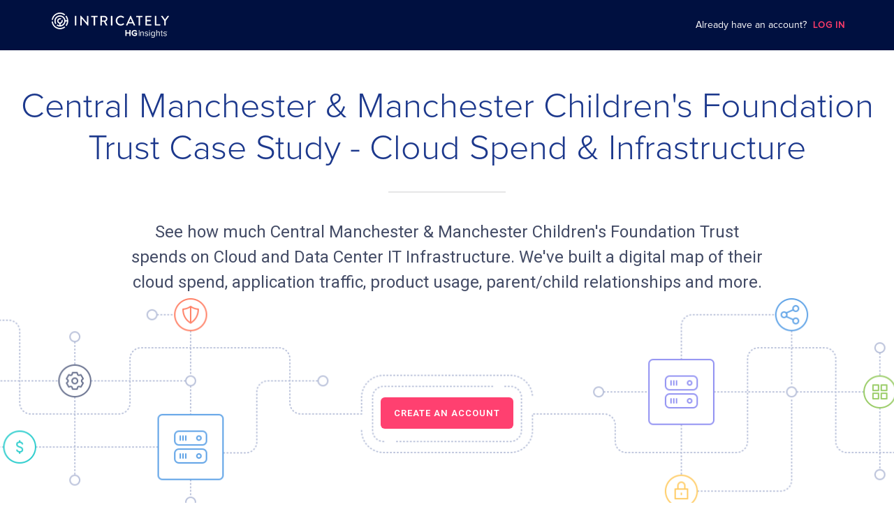

--- FILE ---
content_type: text/html; charset=utf-8
request_url: https://www.intricately.com/reports/central-manchester-manchester-children-s-foundation-trust
body_size: 79144
content:
<!DOCTYPE html>
<html>
<head>
  <title>Central Manchester &amp; Manchester Children&#39;s Foundation Trust | IT Infrastructure Spend - Intricately</title>
<meta  charset="utf-8" />
<meta
  name="viewport"
  content="width=device-width, initial-scale=1"
/>
<meta
  name="description"
  id="description-meta-tag"
  content="Intricately provides valuable insights into the Cloud, Mobile, and SaaS market ecosystems. We arm service providers with real-time market intelligence bringing focus and efficiencies to their sales and marketing investments."
/>
<meta  property="og:title" content="Intricately" />
<meta
  property="og:description"
  id="og:description-meta-tag"
  content="Intricately provides valuable insights into the Cloud, Mobile, and SaaS market ecosystems. We arm service providers with real-time market intelligence bringing focus and efficiencies to their sales and marketing investments."
/>
<meta
  property="og:url"
  content="http://my.intricately.com/"
/>
<meta
  property="og:image"
  content="/assets/images/og_social_intricately.png"
/>
<meta  name="msapplication-TileColor" content="#ffffff" />
<meta
  name="msapplication-TileImage"
  content="/assets/images/favicons/ms-icon-144x144.png"
/>
<meta  name="theme-color" content="#ffffff" />
<meta
  name="viewport"
  content="user-scalable=no, initial-scale=1, maximum-scale=1, minimum-scale=1, width=device-width"
/>
<meta
  id="description-meta-tag"
  name="description"
  content="See how much Central Manchester &amp; Manchester Children&#39;s Foundation Trust spends on Cloud and Data Center IT Infrastructure. A digital map of their application traffic, product usage, parent/child relationships and more."
/>
<meta
  property="og:title"
  content="Central Manchester &amp; Manchester Children&#39;s Foundation Trust Cloud Infrastructure Spend - Intricately"
/>
<meta
  property="og:description"
  id="og:description-meta-tag"
  content="See how much Central Manchester &amp; Manchester Children&#39;s Foundation Trust spends on Cloud and Data Center IT Infrastructure. A digital map of their application traffic, product usage, parent/child relationships and more."
/>
<meta  property="og:url" content="/central-manchester-manchester-children-s-foundation-trust" />
<meta
  property="og:image"
  content="https://cdn.intricately.com/logos/central-manchester-manchester-children-s-foundation-trust.png"
/>
<link  rel="dsn-prefetch" href="undefined" />
<link
  rel="stylesheet"
  href="https://fonts.googleapis.com/css?family=Roboto:300,400,500,600,700&amp;display=swap"
  async
/>
<link
  rel="stylesheet"
  href="https://fonts.googleapis.com/css?family=Roboto+Mono:300,400,500,600,700&amp;display=swap"
  async
/>
<link
  rel="apple-touch-icon"
  href="/assets/favicons/apple-icon-57x57-f69ef5a01ce77481d01bcddd45d278d43071dc031565f64c5533c75f6c544862.png"
  sizes="57x57"
/>
<link
  rel="apple-touch-icon"
  href="/assets/favicons/apple-icon-60x60-502db111653a58d14e96db1e87c5366e31a0dd625cc2d1575f6e97d5a3c8a957.png
  sizes="60x60"
/>
<link
  rel="apple-touch-icon"
  href="/assets/favicons/apple-icon-72x72-0dfafafc6015aeae03894851247fde3931e299cb052f646742329e4d1019ff2e.png"
  sizes="72x72"
/>
<link
  rel="apple-touch-icon"
  href="/assets/favicons/apple-icon-76x76-4939171c62f52d1285d2a7eda226eefb14915a47771bc090e9ccac34ce7cbf4b.png"
  sizes="76x76"
/>
<link
  rel="apple-touch-icon"
  href="/assets/favicons/apple-icon-114x114-4a4b5dca3b5cfca098abc13b6ff9da5746cdcebb93d9fb8eb91d565e807e5342.png"
  sizes="114x114"
/>
<link
  rel="apple-touch-icon"
  href="/assets/favicons/apple-icon-120x120-897b716c3f7fc88bf1fe36d32ff9bf653769b2aad6618bad353012cfd6730c1b.png"
  sizes="120x120"
/>
<link
  rel="apple-touch-icon"
  href="/assets/favicons/apple-icon-144x144-243305ed5337981886b319eadbf3fdb41a3b63ae83eb8fd5ff6f352cdc6926ff.png"
  sizes="144x144"
/>
<link
  rel="apple-touch-icon"
  href="/assets/favicons/apple-icon-152x152-ea2ae36804b347e1edc90bd4c526d365124fc8be72b6fd6e44d9afa3f991fcd9.png"
  sizes="152x152"
/>
<link
  rel="apple-touch-icon"
  href="/assets/favicons/apple-icon-180x180-849b76f2f97191df420ac53e100023371487e4a5e42691e627fc383b07d13dee.png"
  sizes="180x180"
/>
<link
  rel="icon"
  href="/assets/favicons/android-icon-192x192-5e9ef6277866dbb6df487ac99d059c21654b767032867f4d67947116d04c4eaa.png"
  sizes="192x192"
/>
<link
  rel="icon"
  href="/assets/favicons/favicon-32x32-392e918b57492c352090835e1d38375fda0443a4ad1c467a2c331346b17adc8c.png"
  sizes="32x32"
/>
<link
  rel="icon"
  href="/assets/favicons/favicon-96x96-74505e1d311bd37238e5b14bab2f5f3d6e49804352d1cfa996589fa9e172c448.png"
  sizes="96x96"
/>
<link
  rel="icon"
  href="/assets/favicons/favicon-16x16-37756486af95fc28cc63c6a9b3173e4c8e588ba8c5b4a58e6d2e56a70cb45163.png"
  sizes="16x16"
/>
<link
  rel="mask-icon"
  href="/assets/favicons/safari-pinned-tab-ecb9b7b1bd3e9cdb2d98b3434861a81b3f6a8dedf6b45252e78f8003712915ec.svg"
  color="#FF3B6A"
/>
<link
  rel="manifest"
  href="/favicons/manifest.json"
/>
<link
  rel="chrome-webstore-item"
  href="https://chrome.google.com/webstore/detail/tech-spend-and-more-intri/gdbankmacejjhbaeiegoaiebcblhhppi"
/>
<script
  src="https://kit.fontawesome.com/1350713f69.js"
  crossorigin="anonymous"
  async
></script>

<style>
@font-face {
  font-family: "Proxima Nova";
  src: url(/assets/ProximaNova-Regular-2b80fbe521e07e4e84eb52e707b364c3e6c05c57e483276dc4b3be93a9794ba9.otf) format("opentype");
  font-weight: normal;
}
@font-face {
  font-family: "Proxima Nova Light";
  src: url(/assets/ProximaNova-Light-0f77660e06a5f61a45c4dbdab511722357cf29e7f5ba1b2cf097550afdb0ed20.otf) format("opentype");
  font-weight: normal;
}
* {
  box-sizing: border-box;
}
*:before,
*:after {
  box-sizing: border-box;
}
html {
  --color-bay-of-many: #27387e;
  --color-cello: #1b2856;
  --color-radical-red: #ff3c6a;
  --color-shamrock: #2dc795;
  --color-silver-chalice: #aaa;
  --color-whisper: #ededf5;
  --color-white: #fff;
  --color-solitude: #f0f2f6;
  --font-roboto: Roboto, sans-serif;
  --font-proxima-nova: "Proxima Nova";
  --font-family: var(--font-roboto), var(--font-proxima-nova);
  --font-medium: 500;
  --grey-dark: #505050;
  --hyperlink: rgb(51, 121, 183); /* #3379b7 */
  backface-visibility: hidden;
  -webkit-font-smoothing: antialiased;
  -moz-osx-font-smoothing: grayscale;
  font-size: 16px;
  height: auto;
  min-height: 100%;
  position: relative;
  text-size-adjust: 100%;
}
body {
  font-family: var(--font-family);
  -webkit-font-smoothing: antialiased;
  text-rendering: auto;
  font-family: Roboto, sans-serif;
  font-size: 15px;
  font-weight: 400;
  color: var(--grey-dark);
  margin: 0;
  line-height: 1.5;
  text-align: left;
}
h1,
h2,
h3,
h4 {
  font-weight: 500;
  margin-top: 0;
  margin-bottom: 0.5rem;
  line-height: 1.2;
}
[hidden] {
  display: none !important;
}
ul {
  list-style: none;
  margin-bottom: 0;
  margin-top: 0;
  padding-left: 0;
}
h1 {
  font-size: 28px;
  margin-top: 0;
  margin-bottom: 20px;
  @media screen and (min-width: 768px) {
    font-size: 36px;
  }
}
a {
  color: var(--hyperlink);
}
a:hover {
  color: #22517b;
}
a,
a:hover,
a:focus {
  text-decoration: none;
}
a,
a:not([href]):not([tabindex]) {
  cursor: pointer;
}
p {
  margin: 0;
}
th {
  font-weight: unset;
}
a:focus,
button:focus {
  outline: 1px solid #7d8eb5;
  outline-offset: inherit;
}
strong.semibold {
  font-weight: 500;
}
fieldset {
  border: 0;
  padding: 0;
  margin: 0;
}
button {
  margin: 0;
  font-family: inherit;
  font-size: inherit;
  color: inherit;
  line-height: inherit;
  font: inherit;
  cursor: inherit;
}
img,
svg {
  vertical-align: middle;
}
hr {
  border: 0;
  border-top: 1px solid #eee;
}
*:focus-visible {
  outline-color: #7d8eb5;
}

.AppNavbarPublic {
  font-family: "Proxima Nova";
  height: 4.5rem;
  background-color: #001040;
  position: fixed;
  width: 100%;
  top: 0;
  left: 0;
  z-index: 1;
}
.AppNavbarPublic__container {
  max-width: 1224px;
  margin: auto;
  height: 100%;
  display: flex;
  align-items: center;
}
.AppNavbarPublic__logo-image {
  width: 260px;
  height: 36px;
  background-image: url(/assets/intricately-logo-a2104c3f7ba4daa5d5463378f550bf3e1f1bab5ef518f4caddc3cff464d22c03.svg );
  background-repeat: no-repeat;
  background-position: center center;
}
.AppNavbarPublic__login {
  margin-left: auto;
  color: var(--color-white);
  font-size: 14px;
  padding-right: 42px;
}
.login-cta {
  font-size: 13px;
  color: #ff3c6a;
  letter-spacing: 1px;
  font-weight: 600;
  margin-left: 5px;
  cursor: pointer;
}
@media (max-width: 900px) {
  .AppNavbarPublic__login {
    display: none;
  }
}
.TheCompanyPage {
  margin-top: -1.25rem;
}
.company-public-page {
  font-family: "Proxima Nova";
  margin-top: 65px;
}
.ThePublicCompanyHeader {
  padding-top: 7.5rem;
  text-align: center;
  max-width: 1432px;
  margin: 0 auto;
  padding-bottom: 25px;
}
@media screen and (min-width: 768px) {
  .ThePublicCompanyHeader {
    padding-top: 4.25rem;
  }
}
@media screen and (min-width: 768px) {
  .ThePublicCompanyHeader {
    padding-top: 7.75rem;
  }
}
.ThePublicCompanyHeader__title {
  font-size: 0.8125rem;
  font-weight: 600;
  line-height: 1.23;
  letter-spacing: 1px;
  color: #8b95b3;
  margin-top: 0;
  margin-bottom: 0;
  padding: 0 1rem;
  margin-bottom: 0.25rem;
}
@media screen and (min-width: 768px) {
  .ThePublicCompanyHeader__title {
    margin-bottom: 0.625rem;
  }
}
.ThePublicCompanyHeader__title-company {
  font-family: "Proxima Nova";
  font-size: 38px;
  font-weight: 300;
  color: #1c388c;
}
@media screen and (min-width: 768px) {
  .ThePublicCompanyHeader__title-company {
    font-family: "Proxima Nova Light";
    font-size: 50px;
  }
}
.ThePublicCompanyHeader__separator {
  border: solid 0.5px;
  border-color: rgba(15, 18, 26, 0.1);
  width: 168px;
  margin-top: 30px;
  margin-bottom: 38px;
}
.ThePublicCompanyHeader__description {
  max-width: 936px;
  height: auto;
  margin: 0 auto;
  margin-bottom: 5px;
  font-size: 20px;
  text-align: center;
  color: #444c66;
  padding-left: 16px;
  padding-right: 16px;
}
@media screen and (min-width: 768px) {
  .ThePublicCompanyHeader__description {
    font-size: 24px;
  }
}
.ThePublicCompanyHeader__description-name {
  word-break: break-word;
}
.ThePublicCompanyHeader__image {
  background-image: url(/assets/landing-bg-53bcabdc374f789572fe8541e15bbbfc6e0d3c296007d98e5846e7851f58aff1.png);
  height: 300px;
  width: 100%;
  background-repeat: no-repeat;
  background-position: center;
  background-size: cover;
  padding-top: 153px;
}
a:not([href]):not([tabindex]).ThePublicCompanyHeader__cta {
  background-color: #ff4070;
  border-radius: 6px;
  color: var(--color-white);
  text-align: center;
  font-size: 13px;
  font-weight: 600;
  padding: 15px 19px 15px 19px;
  line-height: 1.23;
  letter-spacing: 1px;
  cursor: pointer;
}
a:not([href]):not([tabindex]).ThePublicCompanyHeader__cta:hover {
  color: var(--color-white);
}
</style>

<link rel="stylesheet" media="all" href="/assets/main-f642529f4e98ba8eeabc46b4f92133169edee3adf9eb3f49c37db916daa3dcbd.css" />

  <meta name="csrf-param" content="authenticity_token" />
<meta name="csrf-token" content="8CRYb+WmXiI9ejyydORfMxNHJ8GA/iuSlHUBf8mgAaS/PX3K58VoHBaburSXGz7Dt51SnOqHq0BJE6aXW641AQ==" />
</head>
<body>

<div
  role="none"
  class="UIModalBackdrop UIModalBackdrop--centered UIModernModal__backdrop ThePublicLoginModal animate-backdrop"
  hidden
>
  <section
    role="dialog"
    aria-labelledby="login-modal-header"
    aria-describedby="login-modal"
    aria-modal="true"
    class="UIModernModal UIModernModal--medium animate"
  >
    <header class="ThePublicLoginModal__header">
      <h2 id="login-modal-header" class="UIModalTitle ThePublicLoginModal__header-title">
        Create a free account now!
      </h2>
      <p class="ThePublicLoginModal__header-subtitle">
        Access spend details on 7 million+ businesses
      </p>
    </header>
    <div
      class="UIModalContent UIModalContent--no-actions"
      id="login-modal"
    >
      <p class="ThePublicLoginModal__info">
        Create your free account now by connecting below:
      </p>
      <ul class="ThePublicLoginModal__providers">
        <li class="ThePublicLoginModal__provider">
          <a href="https://my.intricately.com/login?login-with=sfdc">
            <button
              class="ThePublicLoginModal__provider-action UIActionButton UIActionButton--custom UIActionButton--lg"
              style="
                --ui-button-color-main: #f7f7f7;
                --ui-button-color-hover: #f1efef;
                --ui-button-color-click: #f9f9f9;
              "
            >
              <div class="UIActionButton__content">
                <img height="24" class="ThePublicLoginModal__provider-image" alt="Login via salesforce" src="/assets/logo-salesforce-6c8b667e9db127d223525c4fcb04356c55cfa1c4cf83a32f5fa51d1d79f342b5.svg" />
                SFDC
              </div>
            </button>
          </a>
        </li>
        <li class="ThePublicLoginModal__provider">
          <a href="https://my.intricately.com/login?login-with=google">
            <button
              class="ThePublicLoginModal__provider-action UIActionButton UIActionButton--custom UIActionButton--lg"
              style="
                --ui-button-color-main: #f7f7f7;
                --ui-button-color-hover: #f1efef;
                --ui-button-color-click: #f9f9f9;
              "
            >
              <div class="UIActionButton__content">
                <img height="24" class="ThePublicLoginModal__provider-image" alt="Login via google" src="/assets/logo-google-1256c52e3000cd453a344f28e3ae1ebd2b23aeb1974ba6020dfbd6ea80b7e4e7.png" />
                Google
              </div>
            </button>
          </a>
        </li>
        <li class="ThePublicLoginModal__provider">
          <a href="https://my.intricately.com/login?login-with=linkedin">
            <button
              class="ThePublicLoginModal__provider-action UIActionButton UIActionButton--custom UIActionButton--lg"
              style="
                --ui-button-color-main: #f7f7f7;
                --ui-button-color-hover: #f1efef;
                --ui-button-color-click: #f9f9f9;
              "
            >
              <div class="UIActionButton__content">
                <img height="24" class="ThePublicLoginModal__provider-image" alt="Login via linkedin" src="/assets/logo-linkedin-5b040b5c75ee9708996afb0dca237b72b859dd2a53971fbb3331fbe7270007fe.png" />
                Linkedin
              </div>
            </button>
          </a>
        </li>
      </ul>
      <div class="ThePublicLoginModal__email-login">
        <a href="https://my.intricately.com/login"
          >Connect with email</a
        >
      </div>
      <div class="ThePublicLoginModal__trusted">
        <h3 class="ThePublicLoginModal__trusted-title">TRUSTED BY</h3>
        <ul class="trusted-list">
          <li class="trusted-list__item">
            <img height="27" class="company-list__item-image" alt="Amazon Web Services" src="/assets/amazon-web-services-d430357f94945dd21438e1ff44d66e63580dd69a1041e013b505fc2666939168.svg" />
          </li>
          <li class="trusted-list__item">
            <img height="27" class="company-list__item-image" alt="Akamai" src="/assets/akamai-1e52e8dd4806af3de37bea6d62f1dcba0f986941f96c44e5e2c4cb691efc29a5.svg" />
          </li>
          <li class="trusted-list__item">
            <img height="27" class="company-list__item-image" alt="Ericsson" src="/assets/ericsson-82da6f936d006220db1695fb1f90e41e3f0b9bbb247e6acff5bda3443fb7a615.svg" />
          </li>
          <li class="trusted-list__item">
            <img height="27" class="company-list__item-image" alt="Verizon" src="/assets/verizon-2015-0677cde0968899d207f203235d41afa6b13e3fb0ddb6a1f19669d58823bbcbd1.svg" />
          </li>
          <li class="trusted-list__item">
            <img height="27" class="company-list__item-image" alt="IBM" src="/assets/ibm-f9d6074020cc35bdcffe21bc7110ad0e99b85acb66ca46481840045b9854cf92.svg" />
          </li>
        </ul>
      </div>
      <div class="ThePublicLoginModal__footer">
        Already registered? &nbsp;<a href="https://my.intricately.com/login"
          >Sign in to view this report!</a
        >
      </div>
    </div>
  </section>
</div>
<nav class="AppNavbarPublic">
  <div class="AppNavbarPublic__container">
    <a href="https://www.intricately.com/" class="AppNavbarPublic__logo"
      ><div class="AppNavbarPublic__logo-image"></div
    ></a>
    <div class="AppNavbarPublic__login">
      Already have an account?
      <a class="login-cta" href="https://my.intricately.com/login">LOG IN</a>
    </div>
  </div>
</nav>
<main>
<section class="ThePublicCompanyHeader">
  <h1 class="ThePublicCompanyHeader__title-company">
    Central Manchester &amp; Manchester Children&#39;s Foundation Trust Case Study - Cloud Spend & Infrastructure
  </h1>
  <hr class="ThePublicCompanyHeader__separator" />
  <div class="ThePublicCompanyHeader__description">
    See how much
    <span class="ThePublicCompanyHeader__description-name">Central Manchester &amp; Manchester Children&#39;s Foundation Trust</span>
    spends on Cloud and Data Center IT Infrastructure. We've built a digital
    map of their cloud spend, application traffic, product usage, parent/child relationships and more.
  </div>
  <div class="ThePublicCompanyHeader__image">
    <a class="ThePublicCompanyHeader__cta" onclick="showModal()">
      CREATE AN ACCOUNT
    </a>
  </div>
</section>
<section class="ThePublicCompanyConsumption__base-bg">
  <div class="ThePublicCompanyConsumption">
    <h2 class="ThePublicCompanyConsumption__title">
      Cloud and Data Center Consumption Worldwide
    </h2>
    <div class="ThePublicCompanyConsumption__description">
      Intricately monitors IT Infrastructure worldwide giving you visibility into IT spend, usage, traffic and an edge on your competition on major companies like Central Manchester &amp; Manchester Children&#39;s Foundation Trust.
    </div>
    <div class="ThePublicCompanyConsumption__grid">
      <div class="grid-item">
        <h3 class="grid-item__title">
          What are Central Manchester &amp; Manchester Children&#39;s Foundation Trust's subsidiaries?
        </h3>
        <div class="grid-item__content">
          
        </div>
      </div>
      <div class="grid-item">
        <h3 class="grid-item__title">
          What is Central Manchester &amp; Manchester Children&#39;s Foundation Trust's monthly IT spend on cloud?
        </h3>
        <div class="grid-item__content">
          <div class="company-spend">
              <div
                class="company-spend__rating-star active"
              ></div>
              <div
                class="company-spend__rating-star active"
              ></div>
              <div
                class="company-spend__rating-star active"
              ></div>
              <div
                class="company-spend__rating-star "
              ></div>
              <div
                class="company-spend__rating-star "
              ></div>
              <div
                class="company-spend__rating-star "
              ></div>
            &nbsp;&nbsp;
            <div
              tabindex="-1"
              class="UIPopperHelper UITooltip"
            >
              <div class="UIPopperHelper__trigger">
                <div
                  id="cloud-spend-cta"
                  class="grid-item__cta"
                  onclick="popPopper('#cloud-spend-cta', '#cloud-spend-tooltip')"
                >
                  What's this?
                </div>
              </div>
              <div class="tooltip" id="cloud-spend-tooltip">
                <div class="tooltip-content">
                  See how much Central Manchester &amp; Manchester Children&#39;s Foundation Trust spends on Cloud Hosting, the products
                  they use, and details on their applications.
                  <div class="grid-item__cta" onclick="showModal()">
                    Create a Free Account
                  </div>
                </div>
              </div>
            </div>
          </div>
        </div>
      </div>
      <div class="grid-item">
        <h3 class="grid-item__title">
          What domains does Central Manchester &amp; Manchester Children&#39;s Foundation Trust own?
        </h3>
        <div class="grid-item__content is-blur">
          Want to know what domains Central Manchester &amp; Manchester Children&#39;s Foundation Trust own? Create a free account to know more!
        </div>
      </div>
      <div class="grid-item">
        <h3 class="grid-item__title">
          What applications does Central Manchester &amp; Manchester Children&#39;s Foundation Trust operate?
        </h3>
        <div class="grid-item__content is-blur">
          Want to know what products Central Manchester &amp; Manchester Children&#39;s Foundation Trust uses? Create a free account to know more!
        </div>
      </div>
      <div class="grid-item">
        <h3 class="grid-item__title">
          What is Central Manchester &amp; Manchester Children&#39;s Foundation Trust's primary content delivery (CDN) provider?
        </h3>
        <div class="grid-item__content is-blur">
          Want to know Central Manchester &amp; Manchester Children&#39;s Foundation Trust primary Content Delivery system? Create a free account to know more!
        </div>
      </div>
      <div class="grid-item grid-item__cta-container">
        <div class="grid-item__cta-title">
          Want to know when your targets’ renewal dates are up or when they
          experience outages?
        </div>
        <div class="grid-item__cta-container">
          <a
            target="_blank"
            href="https://www.intricately.com/contact"
            class="grid-item__cta-button"
            onclick="trackReachOut()"
          >
            Reach out
          </a>
        </div>
      </div>
    </div>
  </div>
</section>
<section class="ThePublicCompanyProductUsage">
  <h2 class="ThePublicCompanyProductUsage__title">
    Central Manchester &amp; Manchester Children&#39;s Foundation Trust IT & Cloud Spend
  </h2>
  <div class="ThePublicCompanyProductUsage__description">
    IT spend ranges are available in our free plans. Upgrade to our paid plans
    for detailed IT spends.
  </div>
  <h3 class="ThePublicCompanyProductUsage__sub-title">
    Cloud Infrastructure Spend
  </h3>
    <div class="ThePublicCompanyProductUsage__item">
      <div class="usage-item__container">
        <hr class="usage-item__separator" />
        <div class="usage-item__details">
          <div class="usage-item__product">
            <div class="product__image">
              <img width="48" height="48" class="product__image" src="/assets/ddos-b605cb1c642c45e8f17addc8b401dcc8b6144484d20d5f8c934858e222cc974c.svg" alt="Ddos" />
            </div>
            <div class="product-details">
              <h4 class="product-details__title">
                Central Manchester &amp; Manchester Children&#39;s Foundation Trust
              </h4>
              <div class="product-details__header">
                <div tabindex="-1" class="UIPopperHelper UITooltip">
                  <span
                    id="cyber-security-cta"
                    class="product-header__title cyber-security"
                    onclick="popPopper('#cyber-security-cta', '#cyber-security-tooltip')"
                  >
                    Cyber Security
                  </span>
                  <div class="tooltip" id="cyber-security-tooltip">
                    <div class="tooltip-content">
                      <div class="CompanyProductOverview" role="group">
                        <div class="CompanyProductOverview__service-block service-block">
                          <div class="service-block__image-wrapper">
                            <img width="50" class="service-block__image" src="/assets/ddos-b605cb1c642c45e8f17addc8b401dcc8b6144484d20d5f8c934858e222cc974c.svg" alt="Ddos" />
                          </div>
                          <div class="service-name">
                            <span title="Cyber Security">
                              Cyber Security
                            </span>
                            <span>
                              <strong>Cyber Security</strong> includes WAF/Botwall products and BGP (routed) and proxy-based DDoS products.
                            </span>
                          </div>
                          <div>
                            <section
                              class="TheCompanyMonthlySpendEstimation"
                              aria-labelledby="monthlySpendEstimationTitle"
                            >
                              <div class="TheCompanyMonthlySpendEstimation__indicator">
                                <span class="TheCompanyMonthlySpendEstimation__label">
                                  <span id="monthlySpendEstimationTitle">Est. Monthly Spend</span>
                                </span>
                                <div class="TheCompanyMonthlySpendEstimation__spend-badge">
                                  $1K - $125K
                                </div>
                              </div>
                            </section>
                            <span class="TheCompanyMonthlySpendEstimation__link">
                              <span class="TheCompanyMonthlySpendEstimation__tooltip-text">
                                How does Intricately calculate Spend
                              </span>
                              <a
                                href="https://help.intricately.com/hc/en-us/articles/4414379351053-How-does-Intricately-calculate-Spend-"
                                target="_blank"
                              >
                                <img class="UIOpenLinkIcon TheCompanyMonthlySpendEstimation__open-link-icon" src="/assets/external-link-42e61ad64dd581ddc0135c19b42c485ab732940482660abfa0324349fb99cc97.svg" alt="External link" />
                              </a>
                            </span>
                          </div>
                      </div>
                    </div>
                  </div>
                </div>
                <span class="product-header__vendors">
                  1 Products
                </span>
              </div>
            </div>
            <div class="product-spend">
              <div class="product-spend__label">Monthly Spend</div>
                <div class="product-spend__rating-star active"></div>
                <div class="product-spend__rating-star "></div>
                <div class="product-spend__rating-star "></div>
                <div class="product-spend__rating-star "></div>
                <div class="product-spend__rating-star "></div>
                <div class="product-spend__rating-star "></div>
            </div>
            <div class="product-description">
              See how much Central Manchester &amp; Manchester Children&#39;s Foundation Trust spends on Cyber Security, the products they use, and the applications they operate.
            </div>
          </div>
          <div class="usage-item__vendors">
            <div class="vendors-container">
                <div class="vendor-item" onclick="showModal()">
                  <div class="vendor-item__image-container">
                    <img
                      src="https://cdn.intricately.com/logos/palo-alto-networks.png"
                      alt="Palo Alto Networks, Inc."
                      class="vendor-item__image"
                      loading="lazy"
                      height="60"
                      width="60"
                    />
                  </div>
                  <div class="vendor-item__name">
                    Palo Alto Networks, Inc.
                  </div>
                </div>
            </div>
          </div>
        </div>
      </div>
    </div>
    <div class="ThePublicCompanyProductUsage__item">
      <div class="usage-item__container">
        <hr class="usage-item__separator" />
        <div class="usage-item__details">
          <div class="usage-item__product">
            <div class="product__image">
              <img width="48" height="48" class="product__image" src="/assets/cloud_hosting-27d0a9ec05551e777732299aa59bf8c107d95c382528f0d2a4d78bc52fa07a7a.svg" alt="Cloud hosting" />
            </div>
            <div class="product-details">
              <h4 class="product-details__title">
                Central Manchester &amp; Manchester Children&#39;s Foundation Trust
              </h4>
              <div class="product-details__header">
                <div tabindex="-1" class="UIPopperHelper UITooltip">
                  <span
                    id="cloud-hosting-cta"
                    class="product-header__title cloud-hosting"
                    onclick="popPopper('#cloud-hosting-cta', '#cloud-hosting-tooltip')"
                  >
                    Cloud Hosting
                  </span>
                  <div class="tooltip" id="cloud-hosting-tooltip">
                    <div class="tooltip-content">
                      <div class="CompanyProductOverview" role="group">
                        <div class="CompanyProductOverview__service-block service-block">
                          <div class="service-block__image-wrapper">
                            <img width="50" class="service-block__image" src="/assets/cloud_hosting-27d0a9ec05551e777732299aa59bf8c107d95c382528f0d2a4d78bc52fa07a7a.svg" alt="Cloud hosting" />
                          </div>
                          <div class="service-name">
                            <span title="Cloud Hosting">
                              Cloud Hosting
                            </span>
                            <span>
                              <strong>Cloud Hosting</strong> includes any form of Public Cloud Infrastructure Hosting including Platform as a Service (PaaS) offerings.
                            </span>
                          </div>
                          <div>
                            <section
                              class="TheCompanyMonthlySpendEstimation"
                              aria-labelledby="monthlySpendEstimationTitle"
                            >
                              <div class="TheCompanyMonthlySpendEstimation__indicator">
                                <span class="TheCompanyMonthlySpendEstimation__label">
                                  <span id="monthlySpendEstimationTitle">Est. Monthly Spend</span>
                                </span>
                                <div class="TheCompanyMonthlySpendEstimation__spend-badge">
                                  $1K - $125K
                                </div>
                              </div>
                            </section>
                            <span class="TheCompanyMonthlySpendEstimation__link">
                              <span class="TheCompanyMonthlySpendEstimation__tooltip-text">
                                How does Intricately calculate Spend
                              </span>
                              <a
                                href="https://help.intricately.com/hc/en-us/articles/4414379351053-How-does-Intricately-calculate-Spend-"
                                target="_blank"
                              >
                                <img class="UIOpenLinkIcon TheCompanyMonthlySpendEstimation__open-link-icon" src="/assets/external-link-42e61ad64dd581ddc0135c19b42c485ab732940482660abfa0324349fb99cc97.svg" alt="External link" />
                              </a>
                            </span>
                          </div>
                      </div>
                    </div>
                  </div>
                </div>
                <span class="product-header__vendors">
                  5 Products
                </span>
              </div>
            </div>
            <div class="product-spend">
              <div class="product-spend__label">Monthly Spend</div>
                <div class="product-spend__rating-star active"></div>
                <div class="product-spend__rating-star active"></div>
                <div class="product-spend__rating-star "></div>
                <div class="product-spend__rating-star "></div>
                <div class="product-spend__rating-star "></div>
                <div class="product-spend__rating-star "></div>
            </div>
            <div class="product-description">
              See how much Central Manchester &amp; Manchester Children&#39;s Foundation Trust spends on Cloud Hosting, the products they use, and the applications they operate.
            </div>
          </div>
          <div class="usage-item__vendors">
            <div class="vendors-container">
                <div class="vendor-item" onclick="showModal()">
                  <div class="vendor-item__image-container">
                    <img
                      src="https://cdn.intricately.com/logos/snowflake-computing.png"
                      alt="Snowflake Computing"
                      class="vendor-item__image"
                      loading="lazy"
                      height="60"
                      width="60"
                    />
                  </div>
                  <div class="vendor-item__name">
                    Snowflake Computing
                  </div>
                </div>
                <div class="vendor-item" onclick="showModal()">
                  <div class="vendor-item__image-container">
                    <img
                      src="https://cdn.intricately.com/logos/amazon-ec2.png"
                      alt="Amazon EC2"
                      class="vendor-item__image"
                      loading="lazy"
                      height="60"
                      width="60"
                    />
                  </div>
                  <div class="vendor-item__name">
                    Amazon EC2
                  </div>
                </div>
                <div class="vendor-item" onclick="showModal()">
                  <div class="vendor-item__image-container">
                    <img
                      src="https://cdn.intricately.com/logos/veeam-software--2.png"
                      alt="Veeam Software"
                      class="vendor-item__image"
                      loading="lazy"
                      height="60"
                      width="60"
                    />
                  </div>
                  <div class="vendor-item__name">
                    Veeam Software
                  </div>
                </div>
                <div class="vendor-item" onclick="showModal()">
                  <div class="vendor-item__image-container">
                    <img
                      src="https://cdn.intricately.com/logos/microsoft-sql-server.png"
                      alt="Microsoft SQL Server"
                      class="vendor-item__image"
                      loading="lazy"
                      height="60"
                      width="60"
                    />
                  </div>
                  <div class="vendor-item__name">
                    Microsoft SQL Server
                  </div>
                </div>
                <div class="vendors-container__extra">
                  Want to view all
                  <strong>
                    5
                    Cloud Hosting
                  </strong>
                  products?
                  <span class="vendors-container__cta" onclick="showModal()">
                    Create a Free Account
                  </span>
                </div>
            </div>
          </div>
        </div>
      </div>
    </div>
    <div class="ThePublicCompanyProductUsage__item">
      <div class="usage-item__container">
        <hr class="usage-item__separator" />
        <div class="usage-item__details">
          <div class="usage-item__product">
            <div class="product__image">
              <img width="48" height="48" class="product__image" src="/assets/saas-b37be600ac359fc1fb3d3cda8c3c06f70a9981b8ce8f28732a3c83d9c25b5177.svg" alt="Saas" />
            </div>
            <div class="product-details">
              <h4 class="product-details__title">
                Central Manchester &amp; Manchester Children&#39;s Foundation Trust
              </h4>
              <div class="product-details__header">
                <div tabindex="-1" class="UIPopperHelper UITooltip">
                  <span
                    id="sass-cta"
                    class="product-header__title sass"
                    onclick="popPopper('#sass-cta', '#sass-tooltip')"
                  >
                    SaaS
                  </span>
                  <div class="tooltip" id="sass-tooltip">
                    <div class="tooltip-content">
                      <div class="CompanyProductOverview" role="group">
                        <div class="CompanyProductOverview__service-block service-block">
                          <div class="service-block__image-wrapper">
                            <img width="50" class="service-block__image" src="/assets/saas-b37be600ac359fc1fb3d3cda8c3c06f70a9981b8ce8f28732a3c83d9c25b5177.svg" alt="Saas" />
                          </div>
                          <div class="service-name">
                            <span title="SaaS">
                              SaaS
                            </span>
                            <span>
                              <strong>Software as a Service (SaaS)</strong> includes any non-infrastructure related Cloud products.
                            </span>
                          </div>
                      </div>
                    </div>
                  </div>
                </div>
                <span class="product-header__vendors">
                  17 Products
                </span>
              </div>
            </div>
            <div class="product-spend">
              <div class="product-spend__label">Monthly Spend</div>
                <div class="product-spend__rating-star "></div>
                <div class="product-spend__rating-star "></div>
                <div class="product-spend__rating-star "></div>
                <div class="product-spend__rating-star "></div>
                <div class="product-spend__rating-star "></div>
                <div class="product-spend__rating-star "></div>
            </div>
            <div class="product-description">
              See how much Central Manchester &amp; Manchester Children&#39;s Foundation Trust spends on Saas, the products they use, and the applications they operate.
            </div>
          </div>
          <div class="usage-item__vendors">
            <div class="vendors-container">
                <div class="vendor-item" onclick="showModal()">
                  <div class="vendor-item__image-container">
                    <img
                      src="https://cdn.intricately.com/logos/office-365.png"
                      alt="Office 365"
                      class="vendor-item__image"
                      loading="lazy"
                      height="60"
                      width="60"
                    />
                  </div>
                  <div class="vendor-item__name">
                    Office 365
                  </div>
                </div>
                <div class="vendor-item" onclick="showModal()">
                  <div class="vendor-item__image-container">
                    <img
                      src="https://cdn.intricately.com/logos/placeholder.svg"
                      alt="Trac Systems"
                      class="vendor-item__image"
                      loading="lazy"
                      height="60"
                      width="60"
                    />
                  </div>
                  <div class="vendor-item__name">
                    Trac Systems
                  </div>
                </div>
                <div class="vendor-item" onclick="showModal()">
                  <div class="vendor-item__image-container">
                    <img
                      src="https://cdn.intricately.com/logos/power-bi.png"
                      alt="berea college motley fool investment club"
                      class="vendor-item__image"
                      loading="lazy"
                      height="60"
                      width="60"
                    />
                  </div>
                  <div class="vendor-item__name">
                    berea college motley fool investment club
                  </div>
                </div>
                <div class="vendor-item" onclick="showModal()">
                  <div class="vendor-item__image-container">
                    <img
                      src="https://cdn.intricately.com/logos/jenkins-ci-org.png"
                      alt="Jenkins"
                      class="vendor-item__image"
                      loading="lazy"
                      height="60"
                      width="60"
                    />
                  </div>
                  <div class="vendor-item__name">
                    Jenkins
                  </div>
                </div>
                <div class="vendors-container__extra">
                  Want to view all
                  <strong>
                    17
                    SaaS
                  </strong>
                  products?
                  <span class="vendors-container__cta" onclick="showModal()">
                    Create a Free Account
                  </span>
                </div>
            </div>
          </div>
        </div>
      </div>
    </div>
    <div class="ThePublicCompanyProductUsage__item">
      <div class="usage-item__container">
        <hr class="usage-item__separator" />
        <div class="usage-item__details">
          <div class="usage-item__product">
            <div class="product__image">
              <img width="48" height="48" class="product__image" src="/assets/gtm-f48bc95c6e32484d8e79a657fc003261e8d03091b8718b2a279b444a9527ffde.svg" alt="Gtm" />
            </div>
            <div class="product-details">
              <h4 class="product-details__title">
                Central Manchester &amp; Manchester Children&#39;s Foundation Trust
              </h4>
              <div class="product-details__header">
                <div tabindex="-1" class="UIPopperHelper UITooltip">
                  <span
                    id="traffic-management-cta"
                    class="product-header__title traffic-management"
                    onclick="popPopper('#traffic-management-cta', '#traffic-management-tooltip')"
                  >
                    Traffic Management
                  </span>
                  <div class="tooltip" id="traffic-management-tooltip">
                    <div class="tooltip-content">
                      <div class="CompanyProductOverview" role="group">
                        <div class="CompanyProductOverview__service-block service-block">
                          <div class="service-block__image-wrapper">
                            <img width="50" class="service-block__image" src="/assets/gtm-f48bc95c6e32484d8e79a657fc003261e8d03091b8718b2a279b444a9527ffde.svg" alt="Gtm" />
                          </div>
                          <div class="service-name">
                            <span title="Traffic Management">
                              Traffic Management
                            </span>
                            <span>
                              <strong>Traffic Management (GTM)</strong> includes Public, Private and Hybrid Cloud Balancing products. Traditional load balancing products are included here as well.
                            </span>
                          </div>
                          <div>
                            <section
                              class="TheCompanyMonthlySpendEstimation"
                              aria-labelledby="monthlySpendEstimationTitle"
                            >
                              <div class="TheCompanyMonthlySpendEstimation__indicator">
                                <span class="TheCompanyMonthlySpendEstimation__label">
                                  <span id="monthlySpendEstimationTitle">Est. Monthly Spend</span>
                                </span>
                                <div class="TheCompanyMonthlySpendEstimation__spend-badge">
                                  &lt; $1K
                                </div>
                              </div>
                            </section>
                            <span class="TheCompanyMonthlySpendEstimation__link">
                              <span class="TheCompanyMonthlySpendEstimation__tooltip-text">
                                How does Intricately calculate Spend
                              </span>
                              <a
                                href="https://help.intricately.com/hc/en-us/articles/4414379351053-How-does-Intricately-calculate-Spend-"
                                target="_blank"
                              >
                                <img class="UIOpenLinkIcon TheCompanyMonthlySpendEstimation__open-link-icon" src="/assets/external-link-42e61ad64dd581ddc0135c19b42c485ab732940482660abfa0324349fb99cc97.svg" alt="External link" />
                              </a>
                            </span>
                          </div>
                      </div>
                    </div>
                  </div>
                </div>
                <span class="product-header__vendors">
                  1 Products
                </span>
              </div>
            </div>
            <div class="product-spend">
              <div class="product-spend__label">Monthly Spend</div>
                <div class="product-spend__rating-star "></div>
                <div class="product-spend__rating-star "></div>
                <div class="product-spend__rating-star "></div>
                <div class="product-spend__rating-star "></div>
                <div class="product-spend__rating-star "></div>
                <div class="product-spend__rating-star "></div>
            </div>
            <div class="product-description">
              See how much Central Manchester &amp; Manchester Children&#39;s Foundation Trust spends on Traffic Management, the products they use, and the applications they operate.
            </div>
          </div>
          <div class="usage-item__vendors">
            <div class="vendors-container">
                <div class="vendor-item" onclick="showModal()">
                  <div class="vendor-item__image-container">
                    <img
                      src="https://cdn.intricately.com/logos/microsoft-azure.png"
                      alt="Microsoft Azure"
                      class="vendor-item__image"
                      loading="lazy"
                      height="60"
                      width="60"
                    />
                  </div>
                  <div class="vendor-item__name">
                    Microsoft Azure
                  </div>
                </div>
            </div>
          </div>
        </div>
      </div>
    </div>
    <div class="ThePublicCompanyProductUsage__item">
      <div class="usage-item__container">
        <hr class="usage-item__separator" />
        <div class="usage-item__details">
          <div class="usage-item__product">
            <div class="product__image">
              <img width="48" height="48" class="product__image" src="/assets/dns-ab2f911681920ee769cf787382dc460d6f8b8908a06bf8a48cebda3f64dc2990.svg" alt="Dns" />
            </div>
            <div class="product-details">
              <h4 class="product-details__title">
                Central Manchester &amp; Manchester Children&#39;s Foundation Trust
              </h4>
              <div class="product-details__header">
                <div tabindex="-1" class="UIPopperHelper UITooltip">
                  <span
                    id="dns-cta"
                    class="product-header__title dns"
                    onclick="popPopper('#dns-cta', '#dns-tooltip')"
                  >
                    DNS
                  </span>
                  <div class="tooltip" id="dns-tooltip">
                    <div class="tooltip-content">
                      <div class="CompanyProductOverview" role="group">
                        <div class="CompanyProductOverview__service-block service-block">
                          <div class="service-block__image-wrapper">
                            <img width="50" class="service-block__image" src="/assets/dns-ab2f911681920ee769cf787382dc460d6f8b8908a06bf8a48cebda3f64dc2990.svg" alt="Dns" />
                          </div>
                          <div class="service-name">
                            <span title="DNS">
                              DNS
                            </span>
                            <span>
                              <strong>DNS</strong> includes premium, managed and free DNS products.
                            </span>
                          </div>
                          <div>
                            <section
                              class="TheCompanyMonthlySpendEstimation"
                              aria-labelledby="monthlySpendEstimationTitle"
                            >
                              <div class="TheCompanyMonthlySpendEstimation__indicator">
                                <span class="TheCompanyMonthlySpendEstimation__label">
                                  <span id="monthlySpendEstimationTitle">Est. Monthly Spend</span>
                                </span>
                                <div class="TheCompanyMonthlySpendEstimation__spend-badge">
                                  $1K - $125K
                                </div>
                              </div>
                            </section>
                            <span class="TheCompanyMonthlySpendEstimation__link">
                              <span class="TheCompanyMonthlySpendEstimation__tooltip-text">
                                How does Intricately calculate Spend
                              </span>
                              <a
                                href="https://help.intricately.com/hc/en-us/articles/4414379351053-How-does-Intricately-calculate-Spend-"
                                target="_blank"
                              >
                                <img class="UIOpenLinkIcon TheCompanyMonthlySpendEstimation__open-link-icon" src="/assets/external-link-42e61ad64dd581ddc0135c19b42c485ab732940482660abfa0324349fb99cc97.svg" alt="External link" />
                              </a>
                            </span>
                          </div>
                      </div>
                    </div>
                  </div>
                </div>
                <span class="product-header__vendors">
                  6 Products
                </span>
              </div>
            </div>
            <div class="product-spend">
              <div class="product-spend__label">Monthly Spend</div>
                <div class="product-spend__rating-star active"></div>
                <div class="product-spend__rating-star "></div>
                <div class="product-spend__rating-star "></div>
                <div class="product-spend__rating-star "></div>
                <div class="product-spend__rating-star "></div>
                <div class="product-spend__rating-star "></div>
            </div>
            <div class="product-description">
              See how much Central Manchester &amp; Manchester Children&#39;s Foundation Trust spends on DNS, the products they use, and the applications they operate.
            </div>
          </div>
          <div class="usage-item__vendors">
            <div class="vendors-container">
                <div class="vendor-item" onclick="showModal()">
                  <div class="vendor-item__image-container">
                    <img
                      src="https://cdn.intricately.com/logos/placeholder.svg"
                      alt="ns1.nhs.uk"
                      class="vendor-item__image"
                      loading="lazy"
                      height="60"
                      width="60"
                    />
                  </div>
                  <div class="vendor-item__name">
                    ns1.nhs.uk
                  </div>
                </div>
                <div class="vendor-item" onclick="showModal()">
                  <div class="vendor-item__image-container">
                    <img
                      src="https://cdn.intricately.com/logos/placeholder.svg"
                      alt="ns2.nhs.uk"
                      class="vendor-item__image"
                      loading="lazy"
                      height="60"
                      width="60"
                    />
                  </div>
                  <div class="vendor-item__name">
                    ns2.nhs.uk
                  </div>
                </div>
                <div class="vendor-item" onclick="showModal()">
                  <div class="vendor-item__image-container">
                    <img
                      src="https://cdn.intricately.com/logos/ns3-nhs-uk-46831b9b-296f-4152-adca-dd6d992daa3a.png"
                      alt="Wiltshire Health and Care LLP"
                      class="vendor-item__image"
                      loading="lazy"
                      height="60"
                      width="60"
                    />
                  </div>
                  <div class="vendor-item__name">
                    Wiltshire Health and Care LLP
                  </div>
                </div>
                <div class="vendor-item" onclick="showModal()">
                  <div class="vendor-item__image-container">
                    <img
                      src="https://cdn.intricately.com/logos/placeholder.svg"
                      alt="ns4.nhs.uk"
                      class="vendor-item__image"
                      loading="lazy"
                      height="60"
                      width="60"
                    />
                  </div>
                  <div class="vendor-item__name">
                    ns4.nhs.uk
                  </div>
                </div>
                <div class="vendors-container__extra">
                  Want to view all
                  <strong>
                    6
                    DNS
                  </strong>
                  products?
                  <span class="vendors-container__cta" onclick="showModal()">
                    Create a Free Account
                  </span>
                </div>
            </div>
          </div>
        </div>
      </div>
    </div>
    <div class="ThePublicCompanyProductUsage__item">
      <div class="usage-item__container">
        <hr class="usage-item__separator" />
        <div class="usage-item__details">
          <div class="usage-item__product">
            <div class="product__image">
              <img width="48" height="48" class="product__image" src="/assets/hosting-6baa575619cb1bbbad98c4d2cbe76032a3629cd06da4b8d9f682f8e7475ee63e.svg" alt="Hosting" />
            </div>
            <div class="product-details">
              <h4 class="product-details__title">
                Central Manchester &amp; Manchester Children&#39;s Foundation Trust
              </h4>
              <div class="product-details__header">
                <div tabindex="-1" class="UIPopperHelper UITooltip">
                  <span
                    id="data-center-hosting-cta"
                    class="product-header__title data-center-hosting"
                    onclick="popPopper('#data-center-hosting-cta', '#data-center-hosting-tooltip')"
                  >
                    Data Center Hosting
                  </span>
                  <div class="tooltip" id="data-center-hosting-tooltip">
                    <div class="tooltip-content">
                      <div class="CompanyProductOverview" role="group">
                        <div class="CompanyProductOverview__service-block service-block">
                          <div class="service-block__image-wrapper">
                            <img width="50" class="service-block__image" src="/assets/hosting-6baa575619cb1bbbad98c4d2cbe76032a3629cd06da4b8d9f682f8e7475ee63e.svg" alt="Hosting" />
                          </div>
                          <div class="service-name">
                            <span title="Data Center Hosting">
                              Data Center Hosting
                            </span>
                            <span>
                              <strong>Data Center Hosting</strong> includes any form of on-premise hardware deployment such as Managed Hosting, Colocation, and/or an entire Data Center operation.
                            </span>
                          </div>
                          <div>
                            <section
                              class="TheCompanyMonthlySpendEstimation"
                              aria-labelledby="monthlySpendEstimationTitle"
                            >
                              <div class="TheCompanyMonthlySpendEstimation__indicator">
                                <span class="TheCompanyMonthlySpendEstimation__label">
                                  <span id="monthlySpendEstimationTitle">Est. Monthly Spend</span>
                                </span>
                                <div class="TheCompanyMonthlySpendEstimation__spend-badge">
                                  $1K - $125K
                                </div>
                              </div>
                            </section>
                            <span class="TheCompanyMonthlySpendEstimation__link">
                              <span class="TheCompanyMonthlySpendEstimation__tooltip-text">
                                How does Intricately calculate Spend
                              </span>
                              <a
                                href="https://help.intricately.com/hc/en-us/articles/4414379351053-How-does-Intricately-calculate-Spend-"
                                target="_blank"
                              >
                                <img class="UIOpenLinkIcon TheCompanyMonthlySpendEstimation__open-link-icon" src="/assets/external-link-42e61ad64dd581ddc0135c19b42c485ab732940482660abfa0324349fb99cc97.svg" alt="External link" />
                              </a>
                            </span>
                          </div>
                      </div>
                    </div>
                  </div>
                </div>
                <span class="product-header__vendors">
                  1 Products
                </span>
              </div>
            </div>
            <div class="product-spend">
              <div class="product-spend__label">Monthly Spend</div>
                <div class="product-spend__rating-star active"></div>
                <div class="product-spend__rating-star "></div>
                <div class="product-spend__rating-star "></div>
                <div class="product-spend__rating-star "></div>
                <div class="product-spend__rating-star "></div>
                <div class="product-spend__rating-star "></div>
            </div>
            <div class="product-description">
              See how much Central Manchester &amp; Manchester Children&#39;s Foundation Trust spends on Data Center Hosting, the products they use, and the applications they operate.
            </div>
          </div>
          <div class="usage-item__vendors">
            <div class="vendors-container">
                <div class="vendor-item" onclick="showModal()">
                  <div class="vendor-item__image-container">
                    <img
                      src="https://cdn.intricately.com/logos/placeholder.svg"
                      alt="as60610.net"
                      class="vendor-item__image"
                      loading="lazy"
                      height="60"
                      width="60"
                    />
                  </div>
                  <div class="vendor-item__name">
                    as60610.net
                  </div>
                </div>
            </div>
          </div>
        </div>
      </div>
    </div>
</section>
<section class="ThePublicCompanyRecommendedBy__base">
  <div class="ThePublicCompanyRecommendedBy__bg">
    <div class="ThePublicCompanyRecommendedBy">
      <h3 class="ThePublicCompanyRecommendedBy__title">
        Intricately Recommended By
      </h3>
      <div class="ThePublicCompanyRecommendedBy__list">
        <ul class="company-list">
          <li class="company-list__item">
            <img class="company-list__item-image" alt="Ericsson" src="/assets/ericsson-82da6f936d006220db1695fb1f90e41e3f0b9bbb247e6acff5bda3443fb7a615.svg" />
          </li>
          <li class="company-list__item">
            <img class="company-list__item-image" alt="Fastly" src="/assets/fastly-logo-gray-blue-bb1b349cff7e58a31ed48e63962cda7b5f2e74f495e42b6949de3b0c5b957c33.png" />
          </li>
          <li class="company-list__item">
            <img class="company-list__item-image" alt="IBM" src="/assets/ibm-f9d6074020cc35bdcffe21bc7110ad0e99b85acb66ca46481840045b9854cf92.svg" />
          </li>
          <li class="company-list__item">
            <img class="company-list__item-image" alt="Verizon" src="/assets/verizon-2015-0677cde0968899d207f203235d41afa6b13e3fb0ddb6a1f19669d58823bbcbd1.svg" />
          </li>
          <li class="company-list__item">
            <img class="company-list__item-image" alt="Akamai" src="/assets/akamai-1e52e8dd4806af3de37bea6d62f1dcba0f986941f96c44e5e2c4cb691efc29a5.svg" />
          </li>
          <li class="company-list__item">
            <img class="company-list__item-image" alt="Amazon Web Services" src="/assets/amazon-web-services-d430357f94945dd21438e1ff44d66e63580dd69a1041e013b505fc2666939168.svg" />
          </li>
          <li class="company-list__item">
            <img class="company-list__item-image" alt="ChinaCache" src="/assets/chinacache-logo-gray-blue-5710dec51444363213f55fd1c4bb1aba941b0920a4d5b06691ca9ff9caa3ccb0.png" />
          </li>
        </ul>
      </div>
    </div>
  </div>
</section>
<section class="ThePublicCompanyInfoMap">
  <h2 class="ThePublicCompanyInfoMap__title">
    Wondering How We Got This Information?
  </h2>
  <div class="ThePublicCompanyInfoMap__description">
    We developed a Global Sensor network that monitors the flow of information
    through internet gateways and tracks changes as they occur. The collected
    data gives us a comprehensive view of the cloud footprint of millions of
    companies so we can show you which cloud technology companies are using, how
    much companies are spending on it, and where it’s deployed.
  </div>
  <div class="ThePublicCompanyInfoMap__datamap">
    <div class="ThePublicCompanyInfoMap__datamap-container">
      <div class="datamap-item datamap-item__1">
        <div class="datamap-item__title">North America</div>
        <div class="datamap-item__content">
          <div class="datamap-item__content-item">
            <span class="content-item__value">3</span>
            <span class="content-item__label"
              >Countries</span
            >
          </div>
          <div class="datamap-item__content-item">
            <span class="content-item__value">2.4M</span>
            <span class="content-item__label"
              >Companies</span
            >
          </div>
          <div class="datamap-item__content-item">
            <span class="content-item__value">$78B</span>
            <span class="content-item__label"
              >Monthly Spend</span
            >
          </div>
        </div>
      </div>
      <div class="datamap-item datamap-item__2">
        <div class="datamap-item__title">APJ</div>
        <div class="datamap-item__content">
          <div class="datamap-item__content-item">
            <span class="content-item__value">13</span>
            <span class="content-item__label"
              >Countries</span
            >
          </div>
          <div class="datamap-item__content-item">
            <span class="content-item__value">1.4M</span>
            <span class="content-item__label"
              >Companies</span
            >
          </div>
          <div class="datamap-item__content-item">
            <span class="content-item__value">$24B</span>
            <span class="content-item__label"
              >Monthly Spend</span
            >
          </div>
        </div>
      </div>
      <div class="datamap-item datamap-item__3">
        <div class="datamap-item__title">Latin America</div>
        <div class="datamap-item__content">
          <div class="datamap-item__content-item">
            <span class="content-item__value">23</span>
            <span class="content-item__label"
              >Countries</span
            >
          </div>
          <div class="datamap-item__content-item">
            <span class="content-item__value">496K</span>
            <span class="content-item__label"
              >Companies</span
            >
          </div>
          <div class="datamap-item__content-item">
            <span class="content-item__value">$6B</span>
            <span class="content-item__label"
              >Monthly Spend</span
            >
          </div>
        </div>
      </div>
      <div class="datamap-item datamap-item__4">
        <div class="datamap-item__title">
          Europe, Middle-East, Africa
        </div>
        <div class="datamap-item__content">
          <div class="datamap-item__content-item">
            <span class="content-item__value">67</span>
            <span class="content-item__label"
              >Countries</span
            >
          </div>
          <div class="datamap-item__content-item">
            <span class="content-item__value">2.4M</span>
            <span class="content-item__label"
              >Companies</span
            >
          </div>
          <div class="datamap-item__content-item">
            <span class="content-item__value">$51B</span>
            <span class="content-item__label"
              >Monthly Spend</span
            >
          </div>
        </div>
      </div>
    </div>
  </div>
</section>
<section class="ThePublicCompanyBlog">
  <div class="ThePublicCompanyBlog__list">
  </div>
</section>
<section class="ThePublicCompanyWhoAreWe">
  <div class="ThePublicCompanyWhoAreWe__image">
    <div class="ThePublicCompanyWhoAreWe__content">
      <h2 class="ThePublicCompanyWhoAreWe__title">Who We Are</h2>
      Intricately is a data analytics company providing real-time sales
      insights for cloud technology companies. With our data, you’ll know when
      to pitch targets and how.
      <br />
      <br />
      We’ll get you the talking points you need for a narrative that works, so
      you can hit quotas and make smarter sales plans.
    </div>
  </div>
</section>
<section class="ThePublicCompanyWantMore__bg">
  <div class="ThePublicCompanyWantMore">
    <h2 class="ThePublicCompanyWantMore__title">
      Want More?
    </h2>
    <div class="ThePublicCompanyWantMore__description">
      Create a free account and unlock additional data.
    </div>
    <div class="ThePublicCompanyWantMore__row">
      <div class="ThePublicCompanyWantMore__item">
        <div
          class="want-item__image-container image-container-1"
         
        >
          <img class="want-item__image" src="/assets/pie-chart-bdfa43694474109b20c0e93c620558795cda8d938d216369058a1552b1cabb5b.svg" alt="Pie chart" />
        </div>
        <div class="want-item__title">I'm in Sales</div>
        <div class="want-item__description">
          Get exact numbers around your prospects' cloud spend &amp; set up
          automated alerts around renewal dates.
        </div>
        <button class="want-item__cta" onclick="showModal()">
          Create a free account
        </button>
      </div>
      <div class="ThePublicCompanyWantMore__item">
        <div
          class="want-item__image-container image-container-2"
         
        >
          <img class="want-item__image" src="/assets/tab-connect-2a84b0f10a3a37908186df5986ce0330268d834f2801802badb3593a1eab67b3.svg" alt="Tab connect" />
        </div>
        <div class="want-item__title">
          I enable our sales &amp; marketing teams
        </div>
        <div class="want-item__description">
          Create a better narrative and empower your teams with advanced
          filters.
        </div>
        <button class="want-item__cta" onclick="showModal()">
          Create a free account
        </button>
      </div>
      <div class="ThePublicCompanyWantMore__item">
        <div
          class="want-item__image-container image-container-3"
         
        >
          <img class="want-item__image" src="/assets/ripple-53a0de28f684a109764cc0485f02fc60eb4e6a2e8eedbe9139e1ab5a9d40a7b6.svg" alt="Ripple" />
        </div>
        <div class="want-item__title">Other</div>
        <div class="want-item__description">
          Interested in cloud infrastructure and want more information.
        </div>
        <button class="want-item__cta" onclick="showModal()">
          Create a free account
        </button>
      </div>
    </div>
  </div>
</section>
<section class="ThePublicCompanyOutro">
  <h2 class="ThePublicCompanyOutro__title">
    Intricately can help monitor and track Cloud Spend
  </h2>
  <div class="ThePublicCompanyOutro__description">
    Unlock powerful insights into the cloud infrastructure of over 7 billion global companies. Intricately's cloud product adoption & spend intelligence helps cloud revenue teams optimize their go-to-market strategy by identifying prospects with the highest revenue potential.
  </div>
</section>
</main>
<footer class="footer-public">
  <div class="footer-public__container">
    <div class="footer-public__row footer-public__row-top">
      <div class="footer-links">
        <h4 class="footer-links__title">About the product</h4>
        <ul class="footer-links__list">
          <li class="footer-links__item">
            <a
              href="https://www.intricately.com/how-it-works"
              class="footer-links__item-link"
              >How It Works</a
            >
          </li>
          <li class="footer-links__item">
            <a
              href="https://www.intricately.com/data-points"
              class="footer-links__item-link"
              >Available Datapoints</a
            >
          </li>
          <li class="footer-links__item">
            <a
              href="https://www.intricately.com/pricing"
              class="footer-links__item-link"
              >Pricing</a
            >
          </li>
        </ul>
      </div>
      <div class="footer-links">
        <h4 class="footer-links__title">Department</h4>
        <ul class="footer-links__list">
          <li class="footer-links__item">
            <a
              href="https://www.intricately.com/marketers"
              class="footer-links__item-link"
              >Marketers</a
            >
          </li>
          <li class="footer-links__item">
            <a
              href="https://www.intricately.com/sales"
              class="footer-links__item-link"
              >Sales</a
            >
          </li>
          <li class="footer-links__item">
            <a
              href="https://www.intricately.com/c-suite"
              class="footer-links__item-link"
              >C-Suite</a
            >
          </li>
        </ul>
      </div>
      <div class="footer-links">
        <h4 class="footer-links__title">Industry</h4>
        <ul class="footer-links__list">
          <li class="footer-links__item">
            <a
              href="https://www.intricately.com/industry/cloud-hosting"
              class="footer-links__item-link"
              >Cloud Hosting</a
            >
          </li>
          <li class="footer-links__item">
            <a
              href="https://www.intricately.com/industry/data-center"
              class="footer-links__item-link"
              >Data Centers</a
            >
          </li>
          <li class="footer-links__item">
            <a
              href="https://www.intricately.com/industry/content-delivery-networks"
              class="footer-links__item-link"
              >Content Delivery</a
            >
          </li>
          <li class="footer-links__item">
            <a
              href="https://www.intricately.com/industry/cloudsecurity"
              class="footer-links__item-link"
              >Cloud Security</a
            >
          </li>
        </ul>
      </div>
      <div class="footer-links">
        <h4 class="footer-links__title">Use-Case</h4>
        <ul class="footer-links__list">
          <li class="footer-links__item">
            <a
              href="https://www.intricately.com/market-analysis"
              class="footer-links__item-link"
              >Market Analysis</a
            >
          </li>
          <li class="footer-links__item">
            <a
              href="https://www.intricately.com/competitive-intelligence"
              class="footer-links__item-link"
              >Competitive Intel</a
            >
          </li>
          <li class="footer-links__item">
            <a
              href="https://www.intricately.com/account-based-marketing"
              class="footer-links__item-link"
              >Account Based Marketing</a
            >
          </li>
        </ul>
      </div>
      <div class="footer-links">
        <h4 class="footer-links__title">More</h4>
        <ul class="footer-links__list">
          <li class="footer-links__item">
            <a
              href="https://www.intricately.com/blog"
              class="footer-links__item-link"
              >Blog</a
            >
          </li>
          <li class="footer-links__item">
            <a
              href="https://www.intricately.com/contact"
              class="footer-links__item-link"
              >Contact us</a
            >
          </li>
          <li class="footer-links__item">
            <a
              href="https://faq.intricately.com/en/"
              class="footer-links__item-link"
              >FAQ</a
            >
          </li>
          <li class="footer-links__item">
            <a
              href="https://status.intricately.com/"
              class="footer-links__item-link"
              >App Status</a
            >
          </li>
          <li class="footer-links__item">
            <a
              href="https://jobs.lever.co/intricately"
              class="footer-links__item-link"
              >Careers</a
            >
          </li>
          <li class="footer-links__item">
            <a
              href="https://www.intricately.com/glossary"
              class="footer-links__item-link"
              >Cloud Glossary</a
            >
          </li>
          <li class="footer-links__item">
            <a
              href="https://www.intricately.com/marketing-terms"
              class="footer-links__item-link"
              >ABM Glossary</a
            >
          </li>
        </ul>
      </div>
    </div>
    <div class="footer-public__row">
      <section aria-label="copyright" class="footer-public__section-copyright">
        <div class="terms-and-conditions">
          <a href="https://www.intricately.com/terms" target="_blank">
            Terms &amp; Conditions
          </a>
          <span>•</span>
          <a href="https://www.intricately.com/privacy" target="_blank">
            Privacy Policy
          </a>
        </div>
        <span class="copyright">
          © Copyright 2026, Intricately, Inc. All Rights Reserved.
        </span>
      </section>
      <section aria-label="social links" class="footer-public__section-social">
        <ul class="link-row footer__social">
          <li class="link-row__item">
            <a
              href="https://www.linkedin.com/company/3336044"
              target="_blank"
              class="footer__social-link"
              ><i class="fab fa-linkedin-in"></i
            ></a>
          </li>
          <li class="link-row__item">
            <a
              href="https://twitter.com/teamintricately"
              target="_blank"
              class="footer__social-link"
              ><i class="fab fa-twitter"></i
            ></a>
          </li>
        </ul>
      </section>
    </div>
  </div>
</footer>


<script src="https://unpkg.com/@popperjs/core@2"></script>

  <!-- Global site tag (gtag.js) - Google Analytics -->
  <script async src="https://www.googletagmanager.com/gtag/js?id=UA-68620023-1"></script>
  <script>
    // gtag
    window.dataLayer = window.dataLayer || [];
    function gtag(){dataLayer.push(arguments);}
    gtag('js', new Date());

    gtag('config', 'UA-68620023-1');
  </script>

  <script>
    // Mixpanel
    (function(f,b){if(!b.__SV){var e,g,i,h;window.mixpanel=b;b._i=[];b.init=function(e,f,c){function g(a,d){var b=d.split(".");2==b.length&&(a=a[b[0]],d=b[1]);a[d]=function(){a.push([d].concat(Array.prototype.slice.call(arguments,0)))}}var a=b;"undefined"!==typeof c?a=b[c]=[]:c="mixpanel";a.people=a.people||[];a.toString=function(a){var d="mixpanel";"mixpanel"!==c&&(d+="."+c);a||(d+=" (stub)");return d};a.people.toString=function(){return a.toString(1)+".people (stub)"};i="disable time_event track track_pageview track_links track_forms track_with_groups add_group set_group remove_group register register_once alias unregister identify name_tag set_config reset opt_in_tracking opt_out_tracking has_opted_in_tracking has_opted_out_tracking clear_opt_in_out_tracking start_batch_senders people.set people.set_once people.unset people.increment people.append people.union people.track_charge people.clear_charges people.delete_user people.remove".split(" ");
    for(h=0;h<i.length;h++)g(a,i[h]);var j="set set_once union unset remove delete".split(" ");a.get_group=function(){function b(c){d[c]=function(){call2_args=arguments;call2=[c].concat(Array.prototype.slice.call(call2_args,0));a.push([e,call2])}}for(var d={},e=["get_group"].concat(Array.prototype.slice.call(arguments,0)),c=0;c<j.length;c++)b(j[c]);return d};b._i.push([e,f,c])};b.__SV=1.2;e=f.createElement("script");e.type="text/javascript";e.async=!0;e.src="undefined"!==typeof MIXPANEL_CUSTOM_LIB_URL?
    MIXPANEL_CUSTOM_LIB_URL:"file:"===f.location.protocol&&"//cdn.mxpnl.com/libs/mixpanel-2-latest.min.js".match(/^\/\//)?"https://cdn.mxpnl.com/libs/mixpanel-2-latest.min.js":"//cdn.mxpnl.com/libs/mixpanel-2-latest.min.js";g=f.getElementsByTagName("script")[0];g.parentNode.insertBefore(e,g)}})(document,window.mixpanel||[]);

    mixpanel.init('9c5ee0d86bda590a5843319c521ce37d');
  </script>

<script src="/assets/main-377ee2156fb5a4f7ec1e03b269f389292621c2838b6b55b81e2b7f5d5eb6177b.js" async="async"></script>


</body>
</html>


--- FILE ---
content_type: image/svg+xml
request_url: https://www.intricately.com/assets/intricately-logo-a2104c3f7ba4daa5d5463378f550bf3e1f1bab5ef518f4caddc3cff464d22c03.svg
body_size: 7580
content:
<?xml version="1.0" encoding="UTF-8"?><svg xmlns="http://www.w3.org/2000/svg" viewBox="0 0 972.53 208.35"><defs><style>.d,.e{fill:#fff;}.e{font-family:Lato-Semibold, Lato;font-size:13.72px;font-weight:700;}</style></defs><g id="a"/><g id="b"><g id="c"><g><g><g><path class="d" d="M643.83,193.99v-20.51h-23.08v20.51h-10.4v-48.87h10.4v19.19h23.08v-19.19h10.48v48.87h-10.48Z"/><path class="d" d="M661.56,169.59c0-15.46,11.72-25.28,26.01-25.28,10.18,0,16.56,5.13,20.22,10.92l-8.65,4.69c-2.2-3.44-6.37-6.37-11.58-6.37-8.86,0-15.31,6.81-15.31,16.04s6.45,16.04,15.31,16.04c4.32,0,8.43-1.9,10.4-3.74v-5.86h-12.89v-9.09h23.3v18.75c-4.98,5.57-11.94,9.23-20.81,9.23-14.29,0-26.01-9.96-26.01-25.35Z"/><path class="d" d="M726.92,193.99v-48.87h-4.48v48.87h4.48Z"/><path class="d" d="M757.54,193.99v-23.15c0-6.23-3.15-8.21-7.91-8.21-4.32,0-8.43,2.64-10.48,5.49v25.86h-5.49v-35.39h5.49v5.13c2.49-2.93,7.33-6.01,12.6-6.01,7.4,0,11.28,3.74,11.28,11.43v24.84h-5.5Z"/><path class="d" d="M770.94,189.3l2.86-3.96c2.34,2.71,6.81,5.05,11.65,5.05,5.42,0,8.35-2.56,8.35-6.08,0-8.57-21.91-3.3-21.91-16.41,0-5.49,4.76-10.18,13.19-10.18,6.01,0,10.26,2.27,13.11,5.13l-2.56,3.81c-2.12-2.56-6.01-4.47-10.55-4.47-4.84,0-7.84,2.42-7.84,5.57,0,7.77,21.91,2.64,21.91,16.41,0,5.93-4.76,10.7-13.92,10.7-5.79,0-10.7-1.76-14.29-5.57Z"/><path class="d" d="M807.13,149.89c0-2.05,1.69-3.74,3.66-3.74s3.74,1.69,3.74,3.74-1.69,3.66-3.74,3.66-3.66-1.61-3.66-3.66Zm.95,44.1v-35.39h5.49v35.39h-5.49Z"/><path class="d" d="M824.49,203.07l2.78-4.1c2.93,3.52,6.45,4.84,11.5,4.84,5.86,0,11.36-2.86,11.36-10.62v-5.05c-2.56,3.59-6.89,6.3-11.87,6.3-9.23,0-15.75-6.89-15.75-18.32s6.45-18.39,15.75-18.39c4.76,0,9.01,2.34,11.87,6.23v-5.35h5.5v34.36c0,11.72-8.21,15.38-16.85,15.38-6.01,0-10.11-1.17-14.29-5.27Zm25.64-19.27v-15.46c-1.91-3.08-6.15-5.71-10.55-5.71-7.11,0-11.36,5.64-11.36,13.48s4.25,13.48,11.36,13.48c4.4,0,8.64-2.71,10.55-5.79Z"/><path class="d" d="M890.58,193.99v-23.3c0-6.23-3.22-8.06-7.99-8.06-4.25,0-8.35,2.64-10.48,5.49v25.86h-5.5v-48.87h5.5v18.61c2.49-2.93,7.33-6.01,12.67-6.01,7.4,0,11.28,3.59,11.28,11.28v24.98h-5.49Z"/><path class="d" d="M908.16,186.59v-23.15h-5.86v-4.84h5.86v-9.67h5.49v9.67h7.18v4.84h-7.18v21.98c0,2.64,1.17,4.54,3.59,4.54,1.54,0,3-.66,3.74-1.46l1.61,4.1c-1.39,1.32-3.37,2.27-6.59,2.27-5.2,0-7.84-3-7.84-8.28Z"/><path class="d" d="M925.52,189.3l2.86-3.96c2.34,2.71,6.81,5.05,11.65,5.05,5.42,0,8.35-2.56,8.35-6.08,0-8.57-21.91-3.3-21.91-16.41,0-5.49,4.76-10.18,13.19-10.18,6.01,0,10.26,2.27,13.11,5.13l-2.56,3.81c-2.12-2.56-6.01-4.47-10.55-4.47-4.84,0-7.84,2.42-7.84,5.57,0,7.77,21.9,2.64,21.9,16.41,0,5.93-4.76,10.7-13.92,10.7-5.79,0-10.7-1.76-14.29-5.57Z"/></g><text class="e" transform="translate(951.87 160.13)"><tspan x="0" y="0">®</tspan></text></g><g><g><path class="d" d="M120.76,111.83c.58,.58,1.54,.53,2.05-.11,9.11-11.68,14.55-26.35,14.55-42.28s-5.75-31.41-15.32-43.24c-.51-.63-1.46-.67-2.03-.1l-5.3,5.3c-.49,.49-.52,1.25-.1,1.79,6.46,8.19,10.78,18.14,12.12,29,.06,.47-.32,.89-.79,.89h-11.09c-.38,0-.7-.28-.75-.65-3.59-23.41-24.84-41.09-49.68-38.93-22.24,1.93-40.22,20.15-41.89,42.41-.82,10.97,2.22,21.21,7.9,29.51,.48,.7,1.49,.77,2.09,.18l5.38-5.38c.45-.45,.51-1.14,.18-1.67-4.13-6.56-6.2-14.54-5.3-23.03,1.86-17.37,16.5-31.12,33.95-31.97,20.63-1,37.73,15.49,37.73,35.9,0,17.47-12.53,32.06-29.07,35.28-.48,.09-.94-.29-.94-.78v-11.59c0-.34,.23-.63,.55-.73,9.59-2.81,16.62-11.69,16.62-22.17,0-3.82-.93-7.42-2.58-10.59-.19-.36-.69-.43-.98-.14l-6.36,6.36c-.48,.48-.64,1.16-.51,1.82,.42,2.09,.34,4.36-.41,6.69-1.32,4.09-4.77,7.32-8.94,8.37-9.72,2.44-18.32-6.2-15.82-15.93,1.09-4.25,4.46-7.72,8.67-8.96,2.44-.72,4.81-.72,6.96-.17,.69,.17,1.41,.02,1.92-.48l6.23-6.23c.28-.28,.22-.77-.13-.97-4.26-2.36-9.34-3.42-14.71-2.62-9.79,1.47-17.73,9.33-19.27,19.11-2,12.67,6.39,23.84,17.96,26.32,.35,.08,.61,.38,.61,.74v11.45c0,.48-.43,.86-.9,.79-5.47-.79-10.55-2.81-14.94-5.78-.54-.36-1.25-.31-1.71,.15l-5.36,5.36c-.59,.59-.53,1.58,.15,2.07,7.6,5.51,16.93,8.76,27.01,8.76,23.91,0,43.62-18.29,45.9-41.61,.04-.4,.36-.7,.76-.7h11.02c.46,0,.83,.4,.79,.85-.91,11.45-5.11,21.98-11.66,30.65-.41,.54-.36,1.29,.11,1.76l5.31,5.31Z"/><path class="d" d="M68.52,10.15c13.25,0,25.47,4.66,35.3,12.08,.53,.4,1.27,.36,1.75-.11l5.24-5.14c.59-.58,.54-1.55-.11-2.05C99.05,5.84,84.42,0,68.52,0,33.64,0,4.84,26.59,.3,59.15c-.11,.82,.54,1.55,1.36,1.55h7.45c.67,0,1.22-.49,1.32-1.15C14.71,31.95,39.07,10.15,68.52,10.15Z"/><path class="d" d="M106.6,115.73c-.49-.47-1.23-.5-1.76-.08-10,7.84-22.61,12.03-36.32,12.03-30.32,0-55.26-22.88-58.41-52.98-.07-.69-.64-1.21-1.33-1.21H1.38c-.8,0-1.45,.7-1.37,1.5,3.33,35.11,32.72,62.78,68.51,62.78,16.36,0,31.39-5.47,43.2-14.99,.64-.51,.67-1.49,.08-2.05l-5.19-5Z"/></g><g><path class="d" d="M192.02,29.37c0-1.14,1.02-2.16,2.16-2.16h7.51c1.14,0,2.16,1.02,2.16,2.16V104.74c0,1.14-1.02,2.16-2.16,2.16h-7.51c-1.14,0-2.16-1.02-2.16-2.16V29.37Z"/><path class="d" d="M237.34,28.11c0-1.14,1.02-2.05,2.16-2.05h2.85l49.41,57.15h.11V29.37c0-1.14,.91-2.16,2.16-2.16h7.29c1.14,0,2.16,1.02,2.16,2.16V105.99c0,1.14-1.02,2.05-2.16,2.05h-2.96l-49.41-58.75h-.11v55.45c0,1.14-.91,2.16-2.16,2.16h-7.17c-1.14,0-2.16-1.02-2.16-2.16V28.11Z"/><path class="d" d="M347.89,37.91h-18.56c-1.25,0-2.16-1.02-2.16-2.16v-6.38c0-1.14,.91-2.16,2.16-2.16h48.96c1.25,0,2.16,1.02,2.16,2.16v6.38c0,1.14-.91,2.16-2.16,2.16h-18.56V104.74c0,1.14-1.02,2.16-2.16,2.16h-7.51c-1.14,0-2.16-1.02-2.16-2.16V37.91Z"/><path class="d" d="M404.14,29.37c0-1.14,.91-2.16,2.16-2.16h30.97c13.66,0,24.82,10.82,24.82,24.36,0,10.47-6.95,19.13-16.85,23.11l15.6,28.92c.8,1.48,0,3.3-1.94,3.3h-8.88c-.91,0-1.59-.57-1.82-1.02l-15.14-30.17h-17.19v29.03c0,1.14-1.02,2.16-2.16,2.16h-7.4c-1.25,0-2.16-1.02-2.16-2.16V29.37Zm32.22,36.55c7.4,0,13.89-6.26,13.89-14.12,0-7.4-6.49-13.55-13.89-13.55h-20.27v27.67h20.27Z"/><path class="d" d="M491.24,29.37c0-1.14,1.02-2.16,2.16-2.16h7.51c1.14,0,2.16,1.02,2.16,2.16V104.74c0,1.14-1.02,2.16-2.16,2.16h-7.51c-1.14,0-2.16-1.02-2.16-2.16V29.37Z"/><path class="d" d="M571.85,26.07c11.5,0,19.81,3.87,27.55,10.59,1.02,.91,1.02,2.28,.11,3.19l-5.01,5.12c-.8,1.02-1.82,1.02-2.85,0-5.35-4.67-12.64-7.63-19.7-7.63-16.28,0-28.58,13.66-28.58,29.6s12.41,29.49,28.69,29.49c8.31,0,14.12-3.3,19.58-7.51,1.02-.8,2.05-.68,2.73-.11l5.24,5.12c.91,.8,.68,2.28-.11,3.07-7.74,7.51-17.53,11.04-27.67,11.04-22.77,0-41.1-18.1-41.1-40.87s18.33-41.1,41.1-41.1Z"/><path class="d" d="M616.49,103.94l34.95-76.62c.34-.68,1.37-1.25,1.94-1.25h1.14c.57,0,1.59,.57,1.94,1.25l34.73,76.62c.68,1.48-.23,2.96-1.94,2.96h-7.17c-1.37,0-2.16-.68-2.62-1.71l-7.06-15.6h-37.23c-2.28,5.24-4.67,10.36-6.95,15.6-.34,.8-1.25,1.71-2.62,1.71h-7.17c-1.71,0-2.62-1.48-1.94-2.96Zm51.58-24.14l-14-31.2h-.57l-13.89,31.2h28.46Z"/><path class="d" d="M720.66,37.91h-18.56c-1.25,0-2.16-1.02-2.16-2.16v-6.38c0-1.14,.91-2.16,2.16-2.16h48.96c1.25,0,2.16,1.02,2.16,2.16v6.38c0,1.14-.91,2.16-2.16,2.16h-18.56V104.74c0,1.14-1.02,2.16-2.16,2.16h-7.51c-1.14,0-2.16-1.02-2.16-2.16V37.91Z"/><path class="d" d="M776.91,29.37c0-1.14,.91-2.16,2.16-2.16h45.54c1.25,0,2.16,1.02,2.16,2.16v6.38c0,1.14-.91,2.16-2.16,2.16h-35.98v23.23h30.4c1.14,0,2.16,1.02,2.16,2.16v6.38c0,1.25-1.02,2.16-2.16,2.16h-30.4v24.48h35.98c1.25,0,2.16,1.02,2.16,2.16v6.26c0,1.14-.91,2.16-2.16,2.16h-45.54c-1.25,0-2.16-1.02-2.16-2.16V29.37Z"/><path class="d" d="M855.36,29.37c0-1.14,.91-2.16,2.16-2.16h7.51c1.14,0,2.16,1.02,2.16,2.16V96.31h30.85c1.25,0,2.16,1.02,2.16,2.16v6.26c0,1.14-.91,2.16-2.16,2.16h-40.53c-1.25,0-2.16-1.02-2.16-2.16V29.37Z"/><path class="d" d="M933.35,68.53l-26.64-38.03c-.91-1.48,0-3.3,1.82-3.3h8.42c.91,0,1.48,.57,1.82,1.02l20.61,29.03,20.61-29.03c.34-.46,1.02-1.02,1.82-1.02h8.54c1.82,0,2.73,1.82,1.82,3.3l-26.98,37.91v36.32c0,1.14-1.02,2.16-2.16,2.16h-7.51c-1.25,0-2.16-1.02-2.16-2.16v-36.21Z"/></g></g></g></g></g></svg>